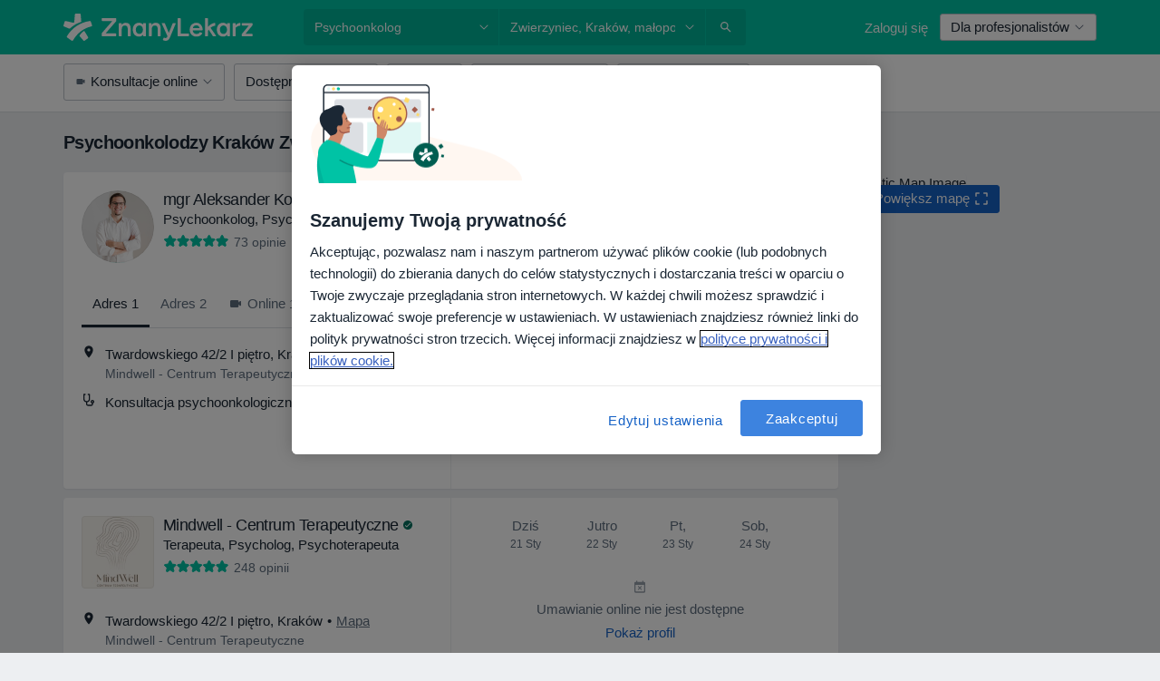

--- FILE ---
content_type: text/css; charset=utf-8
request_url: https://platform.docplanner.com/css/SearchAutocompleteModule-7c6d0ba8.css
body_size: 298
content:
.loading-container[data-v-6170e87a]{height:220px}
[data-v-1404afd7] .dropdown-menu{background:#fff url(https://maps.gstatic.com/mapfiles/api-3/images/powered-by-google-on-white2.png) 97% 98% no-repeat scroll;width:490px}@media(max-width:575.98px){[data-v-1404afd7] .dropdown-menu{max-width:100%}}@media(min-width:768px)and (max-width:991.98px){[data-v-1404afd7] .dropdown-menu{width:360px}}@media(min-width:576px){[data-v-1404afd7] .dropdown-menu{max-width:inherit}}.dropdown.hidden-menu[data-v-1404afd7] .dropdown-menu{opacity:0}.dropdown.hidden-menu[data-v-1404afd7] .svg-icon.icon-trigger{transform:scale(1)}.autocomplete-item-active[data-v-1404afd7]{background-color:#edeff2;color:#1b2734;text-decoration:none}
[data-v-69c59107] .dropdown-menu{width:490px}@media(max-width:575.98px){[data-v-69c59107] .dropdown-menu{max-width:100%}}@media(min-width:576px){[data-v-69c59107] .dropdown-menu{max-width:inherit}}.dropdown.hidden-menu[data-v-69c59107] .dropdown-menu{opacity:0}.dropdown.hidden-menu[data-v-69c59107] .svg-icon.icon-trigger{transform:scale(1)}.autocomplete-item-active[data-v-69c59107]{background-color:#edeff2;color:#1b2734;text-decoration:none}
.btn-blocked[data-v-3d2d8315]{cursor:not-allowed;opacity:.75}


--- FILE ---
content_type: text/javascript; charset=utf-8
request_url: https://platform.docplanner.com/js/SearchAutocompleteController-chunk-a357b76d.js
body_size: 580
content:
"use strict";(self.webpackChunkmonolith_app=self.webpackChunkmonolith_app||[]).push([[67927],{58791:function(v,u,t){t.r(u),t.d(u,{default:function(){return m}});var d=t(38781),c=(a,o,l)=>new Promise((e,s)=>{var r=n=>{try{h(l.next(n))}catch(i){s(i)}},f=n=>{try{h(l.throw(n))}catch(i){s(i)}},h=n=>n.done?e(n.value):Promise.resolve(n.value).then(r,f);h((l=l.apply(a,o)).next())});class m{constructor(o,l,e,s){this.config=o,this.i18n=l,this.gateKeeper=e,this.gtm=s}run(){return c(this,null,function*(){this.loadSearchAutocomplete()})}loadSearchAutocomplete(){return c(this,null,function*(){(yield(0,d.A)({load:()=>Promise.all([t.e(84121),t.e(94288),t.e(10515)]).then(t.bind(t,92001))}))(this.config,this.i18n,this.gateKeeper,this.gtm)})}}}}]);
